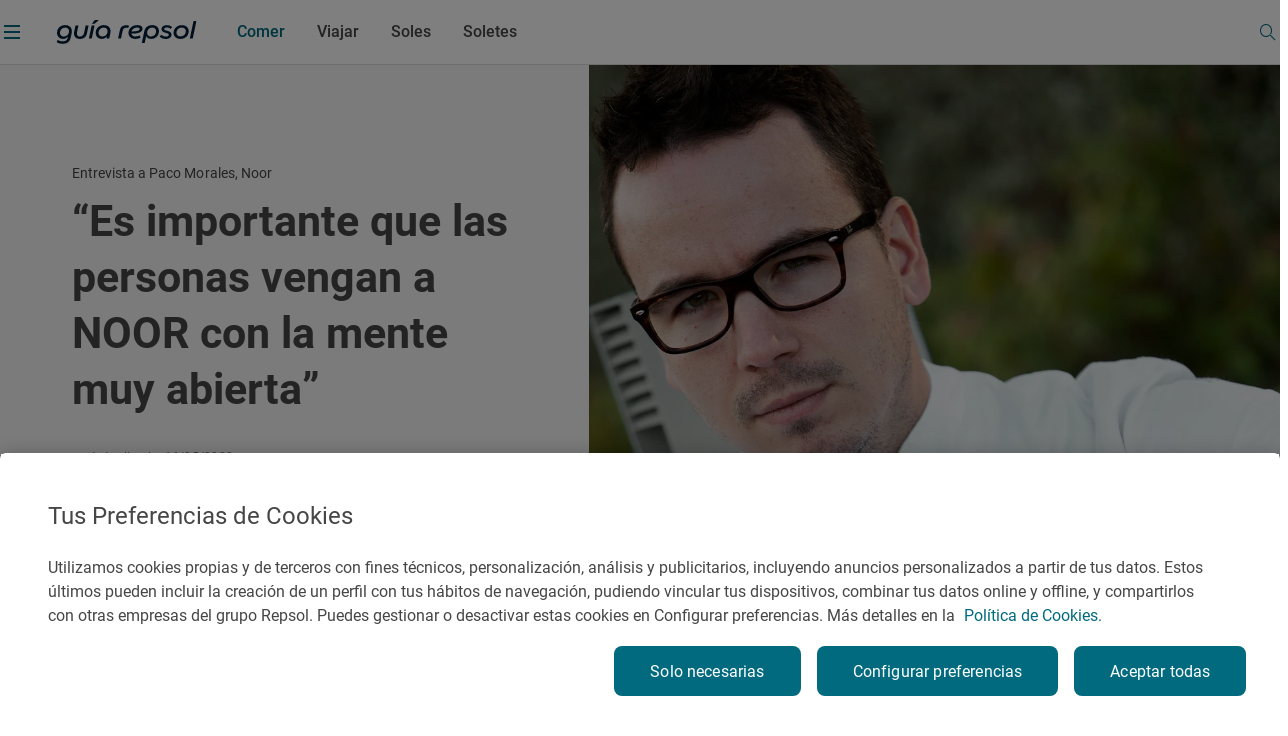

--- FILE ---
content_type: text/css;charset=utf-8
request_url: https://www.guiarepsol.com/etc.clientlibs/repsol-guia/components/content/article/image/v1/image/clientlib-image-article.min.c948c41a3677d7f1b01708b2176bcc19.css
body_size: -752
content:
.imgCounter{position:relative;left:-20px;width:calc(100% + 45px)}
@media(min-width:720px){.imgCounter{left:0;width:100%;padding:0 4px}
}
@media(min-width:1024px){.imgCounter img{cursor:pointer}
}
.image-article-component .imgCounter picture,.image-article-component .imgCounter img{min-height:260px}
@media(min-width:768px){.image-article-component .imgCounter picture,.image-article-component .imgCounter img{min-height:489px}
}
@media(min-width:1024px){.image-article-component .imgCounter picture,.image-article-component .imgCounter img{min-height:412px}
}
@media(min-width:1440px){.image-article-component .imgCounter picture,.image-article-component .imgCounter img{min-height:551px}
}
@media(min-width:1900px){.image-article-component .imgCounter picture,.image-article-component .imgCounter img{min-height:665px}
}
.mosaico-img-component .row{justify-content:center}
@media(min-width:1440px){.mosaico-img-component .row{justify-content:space-between;margin-left:0}
}
.mosaico-img-component .img{margin-bottom:16px}
@media(min-width:1024px){.mosaico-img-component .img{margin-bottom:0}
}
@media(min-width:1440px){.mosaico-img-component .img{padding:0 15px}
.mosaico-img-component .img:first-of-type{padding-left:0}
.mosaico-img-component .img:last-of-type{padding-right:8px}
}
.mosaico-img-component .img:last-child{margin-bottom:0}
.mosaico-img-component.rp-two-img .image-article-component.rp-img-auto-height img{height:auto}
@media(min-width:1024px){.mosaico-img-component.rp-two-img .image-article-component img{min-height:264px}
}
.mosaico-img-component.rp-three-img .image-article-component.rp-img-auto-height img{height:auto}
@media(min-width:1024px){.mosaico-img-component.rp-three-img .image-article-component img{min-height:264px}
}
@media(min-width:1440px){.mosaico-img-component.rp-three-img .img{min-width:33%}
}
@media(min-width:1440px){.mosaico-img-component.rp-three-img .img .image-article-component{min-width:33%}
}
.image-article-component .row{justify-content:center}
.image-article-component.rp-img-auto-height .row{justify-content:center}
.image-article-component.rp-img-auto-height img{height:auto}
@media(min-width:1440px){.image-article-component.rp-img-auto-height img{min-height:487px}
}
.image-article-component img{width:100%;object-fit:cover}
.image-article-component .rp-caption{margin-top:12px;margin-bottom:16px;text-align:center;color:#757575}
.image-article-component .rp-caption .rp-description,.image-article-component .rp-caption .rp-description *{color:#757575}
@media(min-width:1024px){.image-article-component .rp-caption{margin-bottom:24px}
}
@media(max-width:720px){.image.section .image-article-component .row .col-8{flex:0 0 100%;max-width:100%}
}

--- FILE ---
content_type: text/css;charset=utf-8
request_url: https://www.guiarepsol.com/etc.clientlibs/repsol-guia/components/content/article/gallery-modal/v1/gallery-modal/clientlib-gallery-modal.min.67faf5ab6379d13436f4e0f1d025ea8c.css
body_size: 1039
content:
.galleryModal{position:fixed;top:50px;left:0;z-index:999;width:100%;background-color:#fff;padding:16px 0;display:none;transition:all;opacity:0}
.galleryModal .galleryCount{display:flex;justify-content:space-between;align-items:center}
.galleryModal .galleryCount.galleryCount--mosaic .modalContent{display:block}
.galleryModal .galleryCount.galleryCount--mosaic .modalContent .title,.galleryModal .galleryCount.galleryCount--mosaic .modalContent .pretitle{font-size:12px;line-height:16px;text-overflow:ellipsis;overflow:hidden;white-space:nowrap}
.galleryModal .galleryCount.galleryCount--mosaic .modalContent .pretitle{margin-bottom:4px}
.galleryModal .galleryCount.galleryCount--mosaic .modalText{font-size:14px;line-height:24px;text-align:center;letter-spacing:.0025em;display:none}
@media(min-width:720px){.galleryModal .galleryCount.galleryCount--mosaic .modalText{display:initial}
}
.galleryModal .galleryCount.galleryCount--mosaic .modalClose{text-align:end;font-size:22px;color:#016a7f;display:flex;align-items:center;justify-content:end}
.galleryModal .galleryCount.galleryCount--mosaic .modalClose .btn{cursor:pointer;display:inline-block;width:22px;height:22px;color:#016a7f;overflow:hidden;transition:all .3s ease;position:relative}
.galleryModal .galleryCount.galleryCount--mosaic .modalClose .btn>span{display:block;position:relative;width:22px;height:22px;transition:transform .3s ease;overflow:hidden;margin:0}
.galleryModal .galleryCount.galleryCount--mosaic .modalClose .btn>span>span{display:block;background-color:#016a7f;position:absolute;top:0;left:0;width:22px;height:22px;transition:all .3s ease}
.galleryModal .galleryCount.galleryCount--mosaic .modalClose .btn.close{opacity:1}
.galleryModal .galleryCount.galleryCount--mosaic .modalClose .btn.close>span{transform:rotate(45deg)}
.galleryModal .galleryCount.galleryCount--mosaic .modalClose .btn.close>span>span{transform:scale(1,0.1)}
.galleryModal .galleryCount.galleryCount--mosaic .modalClose .btn.close>.span2{transform:rotate(135deg);position:absolute;top:0}
.galleryModal .galleryCount.galleryCount--mosaic .modalClose .btn.minus>span>span{transform:scale(1,0.1)}
.galleryModal .galleryCount.galleryCount--mosaic .modalClose .btn.minus>.span2{transform:rotate(180deg);position:absolute;top:0}
.galleryModal .galleryCount.galleryCount--mosaic .modalContent,.galleryModal .galleryCount.galleryCount--mosaic .modalText,.galleryModal .galleryCount.galleryCount--mosaic .modalClose{width:33.333%}
.galleryModal .block-img .hover-img{display:none;opacity:0}
.galleryModal .container-gallery{background-color:#f8f8f8}
.galleryModal .container-gallery .title-gallery{margin-bottom:0;padding:24px 0;font-family:"Roboto-Regular";font-weight:400;font-style:normal;font-size:18px;line-height:24px;letter-spacing:.05px}
@media(min-width:720px){.galleryModal .container-gallery .title-gallery{padding:32px 0;font-size:20px;line-height:32px}
}
.galleryModal .container-gallery .gallery-container:not(.gallery-carrousel){display:flex;flex-wrap:wrap;justify-content:space-between;height:100vh;margin:0 auto;padding:64px 0;overflow:hidden;overflow-y:scroll}
.galleryModal .container-gallery .gallery-container:not(.gallery-carrousel)::-webkit-scrollbar{display:none}
.galleryModal .container-gallery .gallery-container:not(.gallery-carrousel).gallery--withTitle{padding-top:0}
@media(min-width:1440px){.galleryModal .container-gallery .gallery-container:not(.gallery-carrousel){padding:64px 8px;margin:0 auto}
}
.galleryModal .container-gallery .gallery-container:not(.gallery-carrousel) .block-img{position:relative;width:100%;height:fit-content;aspect-ratio:1.33333333;margin-bottom:12px;border-radius:8px;cursor:pointer;overflow:hidden}
@media(min-width:720px){.galleryModal .container-gallery .gallery-container:not(.gallery-carrousel) .block-img{margin-bottom:24px;width:calc(50% - 8px)}
.galleryModal .container-gallery .gallery-container:not(.gallery-carrousel) .block-img:nth-child(3n){width:100%}
}
@media(min-width:1024px){.galleryModal .container-gallery .gallery-container:not(.gallery-carrousel) .block-img::before{position:absolute;content:"";bottom:0;width:100%;height:100%;z-index:5;background:transparent;opacity:0;transition:500ms ease background,500ms ease opacity}
}
.galleryModal .container-gallery .gallery-container:not(.gallery-carrousel) .block-img .hover-img{display:inline;position:absolute;bottom:-24px;right:28px;color:#fff;font-size:14px;line-height:24px;-webkit-transition:all 1s ease-out;-moz-transition:all 1s ease-out;-o-transition:all 1s ease-out;transition:all 1s ease-out}
.galleryModal .container-gallery .gallery-container:not(.gallery-carrousel) .block-img .hover-img .icon{margin-left:12px}
.galleryModal .container-gallery .gallery-container:not(.gallery-carrousel) .block-img picture{display:flex;width:100%;aspect-ratio:1.33333333}
.galleryModal .container-gallery .gallery-container:not(.gallery-carrousel) .block-img picture img{width:100%;height:100%;object-fit:cover;transition:transform 4s}
@media(min-width:1024px){.galleryModal .container-gallery .gallery-container:not(.gallery-carrousel) .block-img:hover::before{opacity:1;background:linear-gradient(360deg,#000 0,rgba(0,0,0,0) 30.28%)}
}
.galleryModal .container-gallery .gallery-container:not(.gallery-carrousel) .block-img:hover picture img{transform:scale(1.07)}
.galleryModal .container-gallery .gallery-container:not(.gallery-carrousel) .block-img:hover .hover-img{opacity:1;bottom:24px;z-index:10}
.modal-loader{display:none;z-index:1000;position:fixed;width:100%;height:100vh;top:0;left:0;background-color:rgba(70,70,70,0.8)}
.hiddenPicsContainer{display:none}
.galleryModal{height:100%;padding-top:0;padding-bottom:0}
.galleryModal .socialBox{display:flex;align-items:center;justify-content:space-between;height:66px}
@media(min-width:1024px){.galleryModal .socialBox{justify-content:space-between;position:absolute;bottom:0;padding:34px 68px;right:0;width:454px;height:unset;box-shadow:none}
}
.galleryModal .socialBox.activ{box-shadow:0 -4px 11px rgba(0,0,0,0.08),0 0 2px rgba(0,0,0,0.1);position:absolute;bottom:0;left:0;padding-left:20px;padding-right:16px;background-color:#fff}
.galleryModal .socialBox .icon-rp-Share{font-size:20px;color:#016a7f;font-family:"Roboto-Bold"}
.galleryModal .galleryCount{display:flex;justify-content:space-between;align-items:center;padding-block:10px 8px;font-family:"Roboto-Regular"}
@media(min-width:720px){.galleryModal .galleryCount{padding-block:16px}
}
@media(min-width:1024px){.galleryModal .galleryCount:not(.galleryCount--mosaic){padding-inline:24px}
}
.galleryModal .galleryCount .modalContent.carrousel{display:none}
@media(min-width:1024px){.galleryModal .galleryCount .modalContent.carrousel{display:block}
}
.galleryModal .galleryCount .modalContent.carrousel .pretitle,.galleryModal .galleryCount .modalContent.carrousel .title{font-family:"Roboto-Regular";font-style:normal;font-weight:400;font-size:12px;line-height:16px;letter-spacing:.25px;text-overflow:ellipsis;overflow:hidden;white-space:nowrap}
.galleryModal .galleryCount .modalContent.carrousel .pretitle{color:#757575;margin-bottom:4px}
.galleryModal .galleryCount .modalContent.carrousel .photoIndex{font-family:"Roboto-Regular";font-style:normal;font-weight:400;font-size:14px;line-height:24px;text-align:center;letter-spacing:.0025em;color:#464646}
.galleryModal .galleryCount .modalContent .pretitle,.galleryModal .galleryCount .modalContent .title{font-family:"Roboto-Regular"}
.galleryModal .galleryCount .carrouselButtons{display:flex;align-items:center;justify-content:space-between}
.galleryModal .galleryCount .carrouselButtons .modalText.carrousel{order:2;font-size:14px;line-height:24px;text-align:center;letter-spacing:.0025em}
@media(max-width:720px){.galleryModal .galleryCount .carrouselButtons .modalText.carrousel{display:block}
}
@media(min-width:1024px){.galleryModal .galleryCount .carrouselButtons .modalText.carrousel{order:1}
}
.galleryModal .galleryCount .carrouselButtons .allphotoButton{display:flex;align-items:center;font-family:"Roboto-Regular";font-style:normal;font-weight:normal;font-size:16px;line-height:24px;text-align:center;color:#016a7f;cursor:pointer}
@media(min-width:1024px){.galleryModal .galleryCount .carrouselButtons .allphotoButton{order:2;justify-content:right;margin-right:48px;padding:0}
}
.galleryModal .galleryCount .carrouselButtons .allphotoButton .iconIcon{display:flex;justify-content:space-between;flex-wrap:wrap;gap:3px;width:18px;height:18px;margin-right:8px;overflow:hidden}
.galleryModal .galleryCount .carrouselButtons .allphotoButton .iconIcon .squareAnim{width:4px;height:4px;background:#016a7f;transition:all 2s;border-radius:1px}
.galleryModal .galleryCount .carrouselButtons .allphotoButton .iconIcon:hover .squareAnim{transform:translateY(-14px)}
.galleryModal .galleryCount .carrouselButtons .modalClose{order:3;text-align:end;font-size:22px;color:#016a7f;display:flex;align-items:center;justify-content:end;flex:none}
.galleryModal .galleryCount .carrouselButtons .modalClose .btn{cursor:pointer;display:inline-block;width:22px;height:22px;color:#016a7f;overflow:hidden;transition:all .3s ease;position:relative}
.galleryModal .galleryCount .carrouselButtons .modalClose .btn>span{display:block;position:relative;width:22px;height:22px;transition:transform .3s ease;overflow:hidden;margin:0}
.galleryModal .galleryCount .carrouselButtons .modalClose .btn>span>span{display:block;background-color:#016a7f;position:absolute;top:0;left:0;width:22px;height:22px;transition:all .3s ease}
.galleryModal .galleryCount .carrouselButtons .modalClose .btn.close{opacity:1}
.galleryModal .galleryCount .carrouselButtons .modalClose .btn.close>span{transform:rotate(45deg)}
.galleryModal .galleryCount .carrouselButtons .modalClose .btn.close>span>span{transform:scale(1,0.1)}
.galleryModal .galleryCount .carrouselButtons .modalClose .btn.close>.span2{transform:rotate(135deg);position:absolute;top:0}
.galleryModal .galleryCount .carrouselButtons .modalClose .btn.minus>span>span{transform:scale(1,0.1)}
.galleryModal .galleryCount .carrouselButtons .modalClose .btn.minus>.span2{transform:rotate(180deg);position:absolute;top:0}
.galleryModal .gallery-container.gallery-carrousel{height:100%;padding:64px 0;margin:0 auto;overflow:hidden;overflow-y:scroll;-ms-overflow-style:none;scrollbar-width:none;touch-action:manipulation}
.galleryModal .gallery-container.gallery-carrousel::-webkit-scrollbar{display:none}
.galleryModal .gallery-container.gallery-carrousel.slick-initialized{padding:0;background-color:white}
@media(min-width:1024px){.galleryModal .gallery-container.gallery-carrousel{padding:64px 80px}
}
.galleryModal .gallery-container.gallery-carrousel .block-img{margin-bottom:12px;display:flex;align-items:center;flex-wrap:wrap}
.galleryModal .gallery-container.gallery-carrousel .block-img:nth-child(2) .icon-rp-Arrow_left{color:#ddd}
.galleryModal .gallery-container.gallery-carrousel .block-img:last-child[class~="img"] .icon-rp-Arrow_right,.galleryModal .gallery-container.gallery-carrousel .block-img:last-child[class~="video"] .icon-rp-Arrow_right{color:#ddd}
.galleryModal .gallery-container.gallery-carrousel .block-img .pictureBox{background-color:#f8f8f8;padding:0;height:100%}
@media(min-width:1024px){.galleryModal .gallery-container.gallery-carrousel .block-img .pictureBox{padding:0 20px}
.galleryModal .gallery-container.gallery-carrousel .block-img .pictureBox picture{text-align:center;justify-content:center;display:flex;align-items:center;height:100%}
}
.galleryModal .gallery-container.gallery-carrousel .block-img img{position:relative;max-height:100%;max-width:100%;width:100%;object-fit:contain}
@media(min-width:1024px){.galleryModal .gallery-container.gallery-carrousel .block-img img{width:auto}
}
@media(min-width:1024px){.galleryModal .gallery-container.gallery-carrousel .block-img{margin-bottom:0;height:calc(100vh - 88px);position:relative}
}
.galleryModal .gallery-container.gallery-carrousel .block-img .videoGallery{height:65vh}
.galleryModal .gallery-container.gallery-carrousel .block-img .infoBox{padding:0 20px;margin-top:24px}
@media(min-width:1024px){.galleryModal .gallery-container.gallery-carrousel .block-img .infoBox{margin-top:0;height:630px;padding-right:40px;padding-left:40px;overflow-y:auto}
}
.galleryModal .gallery-container.gallery-carrousel .block-img .infoBox .photographer{margin-right:54px;font-family:"Roboto-Regular";font-style:normal;font-weight:400;font-size:12px;line-height:16px;letter-spacing:.25px;color:#757575}
.galleryModal .gallery-container.gallery-carrousel .block-img .infoBox .photographer .photographerData{font-weight:normal;font-size:12px;line-height:16px;letter-spacing:.25px;color:#016a7f}
.galleryModal .gallery-container.gallery-carrousel .block-img .infoBox .ImgDesc{padding-bottom:20px}
.galleryModal .gallery-container.gallery-carrousel .block-img .infoBox .ImgDesc.cartitle{font-family:"Roboto-Medium";font-style:normal;font-size:20px;line-height:32px;color:#464646;margin-bottom:20px}
.galleryModal .gallery-container.gallery-carrousel .block-img .infoBox .ImgDesc.carDesc{font-family:"Roboto-Regular";font-style:normal;font-weight:normal;font-size:14px;line-height:24px;letter-spacing:.0025em;color:#464646}
.galleryModal .gallery-container.gallery-carrousel .block-img .infoBox .ImgDesc.carCapt{font-family:"Roboto-Regular";font-style:normal;font-weight:400;font-size:12px;line-height:16px;letter-spacing:.25px;color:#757575}
.galleryModal .gallery-container.gallery-carrousel .block-img .socialBox{display:flex;align-items:center;justify-content:space-between;height:66px}
.galleryModal .gallery-container.gallery-carrousel .block-img .socialBox .icon-rp-Share{cursor:pointer}
@media(min-width:1024px){.galleryModal .gallery-container.gallery-carrousel .block-img .socialBox{justify-content:space-between;position:absolute;bottom:0;padding:34px 66px;right:0;width:454px;height:unset;box-shadow:none}
}
.galleryModal .gallery-container.gallery-carrousel .block-img .socialBox .photographer{margin-right:54px;font-family:"Roboto-Regular";font-style:normal;font-weight:400;font-size:12px;line-height:16px;letter-spacing:.25px;color:#757575}
.galleryModal .gallery-container.gallery-carrousel .block-img .socialBox .photographer .photographerData{font-weight:normal;font-size:12px;line-height:16px;letter-spacing:.25px;color:#016a7f}
.galleryModal .gallery-container.gallery-carrousel .block-img .socialBox .icon-rp-Share{font-size:20px;color:#016a7f;font-family:"Roboto-Bold"}
.galleryModal #bulletsTarget{position:relative;display:flex}
@media(min-width:1024px){.galleryModal #bulletsTarget{margin-bottom:26px}
}
.galleryModal #bulletsTarget .slick-arrow{background:0;border:0;outline:0;color:#016a7f;font-family:"Roboto-Bold";font-size:20px;padding:0}
.galleryModal #bulletsTarget .slick-arrow.slick-disabled{color:#ddd}
.galleryModal #bulletsTarget .slick-arrow.icon-rp-Arrow_left{padding-right:18px}
.galleryModal #bulletsTarget .slick-arrow.slick-prev,.galleryModal #bulletsTarget .slick-arrow.slick-next{position:initial;top:initial;left:initial;right:initial}
.galleryModal #bulletsTarget .slick-arrow.slick-prev:before,.galleryModal #bulletsTarget .slick-arrow.slick-next:before{color:black}

--- FILE ---
content_type: application/javascript;charset=utf-8
request_url: https://www.guiarepsol.com/etc.clientlibs/repsol-guia/components/content/article/most-read/v1/most-read/clientlib-most-read.min.b61d6455595ff7b5058ba802d0175d14.js
body_size: -1005
content:
MostRead={init:function(){$(document).find(".most-read-component.most-read-featured").each(function(){MostRead.setFeatured($(this))})},setFeatured:function(e){MostRead.valitateTransform(e),$(window).resize(function(){MostRead.valitateTransform(e)})},valitateTransform:function(e){window.matchMedia("(max-width: 1024px)").matches?0==e.find(".slick-slider").length&&MostRead.initCarousel(e):0<e.find(".slick-slider").length&&MostRead.removeCarousel(e)},initCarousel:function(e){e.find(".list-articles").slick({dots:!1,infinite:!1,speed:300,slidesToShow:1,centerMode:!1,variableWidth:!0})},removeCarousel:function(e){e.find(".list-articles").slick("unslick")}},$(document).ready(function(){MostRead.init()});

--- FILE ---
content_type: application/javascript;charset=utf-8
request_url: https://www.guiarepsol.com/etc.clientlibs/repsol-guia/components/content/article/hero-article/v1/hero-article/clientlib-hero.min.fadcf594cfa5936100368008d7caf1fd.js
body_size: 4094
content:
$(document).ready(function(){var T;(T=jQuery).fn.readingTime=function(e){function n(e){""!==e.text?(a=e.text.trim().split(/\s+/g).length,r=l.wordsPerMinute/60,s=a/r,d=Math.floor(s/60),u=Math.round(s-60*d),m=d+":"+u,l.round?0<d?T(l.readingTimeTarget).text(l.prependTimeString+d+(l.readingTimeAsNumber?"":o)):T(l.readingTimeTarget).text(l.readingTimeAsNumber?d:l.prependTimeString+i):T(l.readingTimeTarget).text(l.prependTimeString+m),""!==l.wordCountTarget&&void 0!==l.wordCountTarget&&T(l.wordCountTarget).text(l.prependWordString+a),g={wpm:l.wordsPerMinute,words:a,eta:{time:m,minutes:d,seconds:s}},l.success.call(this,g)):l.error.call(this,{error:"The element does not contain any text"})}let t=T(this),r,i,o,a,s,d,u,m,g,l=(this.settings=T.extend({},{readingTimeTarget:".eta",readingTimeAsNumber:!1,wordCountTarget:null,wordsPerMinute:270,round:!0,lessThanAMinuteString:"",prependTimeString:"",prependWordString:"",remotePath:null,remoteTarget:null,success:function(){},error:function(){}},e),this.settings);if(!this.length)return l.error.call(this,{error:"The element could not be found"}),this;switch(document.documentElement.lang){case"es-ES":i=l.lessThanAMinuteString||"Menos de 1 min",o=" min de lectura";break;case"pt-PT":i=l.lessThanAMinuteString||"Menos de 1 min",o=" min de leitura";break;default:i=l.lessThanAMinuteString||"Less than a minute",o=" min"}return t.each(function(e){null!=l.remotePath&&null!=l.remoteTarget?T.get(l.remotePath,function(e){var t=document.createElement("div");t.innerHTML=e,n({text:T(t).find(l.remoteTarget).text()})}):n({text:t.text()})}),!0}});
Hero={init:function(){Hero.galleryHeight(),0<$(".hero-article-video-component").length&&Hero.onYouTubeIframeAPIReady(),Hero.events(),Hero.reading(),Hero.lity(),Hero.HidePublicationDate(),Hero.positionWithoutImg()},events:function(e){$(window).scroll(function(){768<$(window).width()&&Hero.controlScroll()}),$(window).resize(function(){Hero.positionWithoutImg()}),$(".hero-especial-img-link").on("click",function(){AwardedModal.load("active")}),$(".hero-article .rp-btn-modal--addCalendar").on("click",function(){AddToCalendar.showModalAddToCalendar(),AddToCalendar.getIcsData()}),$(".hero-article .rp-btn-guia--save").on("mousedown",function(e){window.innerWidth<720?(LinkToApp.setUrlLinkToApp($(this).find(".rp-link-click")),AnalyticsGuia.generic.linkClick($(this)),Repsol.AnalyticsRomProd.linkClickRomProd($(this),{})):(LinkToApp.showModalLinkToApp(),AnalyticsGuia.generic.interaction($(this).find(".rp-link-click")),Repsol.AnalyticsRomProd.clickInteractionRomProd($(this).find(".rp-link-click"),{}))})},controlScroll:function(){var e=$(window),t=$(".hero-img-info-content"),n=parseFloat(t.css("top")),i=n,o=e.scrollTop();e.scroll(function(){o<e.scrollTop()&&i<0?++i/1.15<=0?t.css("top",++i/1.15+"px"):t.css("top",0):o>e.scrollTop()&&n<i&&(-44<=1.15*--i?t.css("top",1.15*--i+"px"):t.css("top","-44px")),0==e.scrollTop()&&t.css("top","-44px"),o=e.scrollTop()})},galleryHeight:function(){0<$(".hero-article-gallery-component").length&&$(".hero-article-gallery-component > picture .image-bg ").height($(window).height()-$(".header-guia").height())},onYouTubeIframeAPIReady:function(){""!=$("#heroVideoPoster").val()?$("#untouchableVeil").css({"z-index":2,background:"#000 url("+$("#heroVideoPoster").val()+") no-repeat center center","background-size":"cover","margin-top":0}):$("#untouchableVeil").css({"z-index":2,background:"#000 url("+$("#heroVideoYoutubePoster").val()+") no-repeat center center","background-size":"cover","margin-top":0});var t,e=$("#heroVideo").val();YT.ready(function(){t=new YT.Player("iframeYoutube",{width:"100%",height:"100%",videoId:e,playerVars:{autoplay:0,mute:1,color:"white",modestbranding:1,controls:0,showinfo:0,rel:0,setLoop:!0,iv_load_policy:3,fs:0,loop:1,playlist:e},events:{onReady:function(e){time=t.getDuration(),""!=$("#heroVideo").val()&&setTimeout(function(){$("#untouchableVeil").css({background:"rgba(0,0,0,.3)","box-shadow":"none"})},4500),e.target.playVideo()}}})})},reading:function(){var e="es-ES"==document.documentElement.lang||"es"==document.documentElement.lang?"es":"en";$(".rp-description").readingTime({readingTimeTarget:$(".eta"),wordsPerMinute:150,lang:e,success:function(e){console.log()},error:function(e){$(".eta").remove()}})},lity:function(){var t,n;t="undefined"!=typeof window?window:this,n=function(e,m){var g=e.document,y=m(e),v=m.Deferred,b=m("html"),k=[],$="aria-hidden",w="lity-"+$,i='a[href],area[href],input:not([disabled]),select:not([disabled]),textarea:not([disabled]),button:not([disabled]),iframe,object,embed,[contenteditable],[tabindex]:not([tabindex^="-"])',x={esc:!0,handler:null,handlers:{image:a,inline:function(e,t){var n,i,o;try{n=m(e)}catch(e){return!1}return!!n.length&&(i=m('<i style="display:none !important"></i>'),o=n.hasClass("lity-hide"),t.element().one("lity:remove",function(){i.before(n).remove(),o&&!n.closest(".lity-content").length&&n.addClass("lity-hide")}),n.removeClass("lity-hide").after(i))},iframe:function(e,t){return o(e,t)}},template:'<div class="lity" role="dialog" aria-label="Dialog Window (Press escape to close)" tabindex="-1"><div class="lity-wrap" data-lity-close role="document"><div class="lity-loader" aria-hidden="true">Loading...</div><div class="lity-container"><div class="lity-content"></div><button class="lity-close" type="button" aria-label="Close (Press escape to close)" data-lity-close>&times;</button></div></div></div>'},t=/(^data:image\/)|(\.(png|jpe?g|gif|svg|webp|bmp|ico|tiff?)(\?\S*)?$)/i,n=(()=>{var e,t=g.createElement("div"),n={WebkitTransition:"webkitTransitionEnd",MozTransition:"transitionend",OTransition:"oTransitionEnd otransitionend",transition:"transitionend"};for(e in n)if(void 0!==t.style[e])return n[e];return!1})();function C(e){var t=v();return n&&e.length?(e.one(n,t.resolve),setTimeout(t.resolve,500)):t.resolve(),t.promise()}function T(e,t,n){if(1===arguments.length)return m.extend({},e);if("string"==typeof t){if(void 0===n)return void 0===e[t]?null:e[t];e[t]=n}else m.extend(e,t);return this}function r(e){for(var t,n=e.indexOf("?"),i=(-1<n&&(e=e.substr(n+1)),decodeURI(e.split("#")[0]).split("&")),o={},r=0,a=i.length;r<a;r++)i[r]&&(o[(t=i[r].split("="))[0]]=t[1]);return o}function o(e,t,n,i){var o;return t&&t.element().addClass("lity-iframe"),n&&(t=e,e=(n=n)?("string"===m.type(n)&&(n=r(n)),-1<t.indexOf("?")&&(t=(o=t.split("?")).shift(),n=m.extend({},r(o[0]),n)),t+"?"+m.param(n)):t),i&&(o=e,e=-1===(t=(n=i).indexOf("#"))?o:o+(n=0<t?n.substr(t):n)),'<div class="lity-iframe-container"><iframe frameborder="0" allowfullscreen allow="autoplay; fullscreen" src="'+e+'&loop=1"/></div>'}function a(e,t){function n(){o.reject(m('<span class="lity-error"></span>').append("Failed loading image"))}var t=t.opener()&&t.opener().data("lity-desc")||"Image with no description",i=m('<img src="'+e+'" alt="'+t+'"/>'),o=v();return i.on("load",function(){if(0===this.naturalWidth)return n();o.resolve(i)}).on("error",n),o.promise()}function _(){return g.documentElement.clientHeight||Math.round(y.height())}function A(e){var t,n=l();n&&(27===e.keyCode&&n.options("esc")&&n.close(),9===e.keyCode)&&(e=e,n=(n=n).element().find(i),t=n.index(g.activeElement),e.shiftKey&&t<=0?(n.get(n.length-1).focus(),e.preventDefault()):e.shiftKey||t!==n.length-1||(n.get(0).focus(),e.preventDefault()))}function H(){m.each(k,function(e,t){t.resize()})}function l(){return 0===k.length?null:k[0]}function c(e,t,n,i){var o,r,a,l,c,d,s,u,h=this,p=!1,f=!1;t=m.extend({},x,t),o=m(t.template),h.element=function(){return o},h.opener=function(){return n},h.content=function(){return r},h.options=m.proxy(T,h,t),h.handlers=m.proxy(T,h,t.handlers),h.resize=function(){p&&!f&&r.css("max-height",_()+"px").trigger("lity:resize",[h])},h.close=function(){if(p&&!f){f=!0,(t=h).element().attr($,"true"),1===k.length&&(b.removeClass("lity-active"),y.off({resize:H,keydown:A})),((k=m.grep(k,function(e){return t!==e})).length?k[0].element():m(".lity-hidden")).removeClass("lity-hidden").each(function(){var e=m(this),t=e.data(w);t?e.attr($,t):e.removeAttr($),e.removeData(w)});var t,e=v();if(i&&(g.activeElement===o[0]||m.contains(o[0],g.activeElement)))try{i.focus()}catch(e){}return r.trigger("lity:close",[h]),o.removeClass("lity-opened").addClass("lity-closed"),C(r.add(o)).always(function(){r.trigger("lity:remove",[h]),o.remove(),o=void 0,e.resolve()}),e.promise()}},a=e,l=h,c=t.handlers,e=t.handler,s="inline",u=m.extend({},c),e&&u[e]?(d=u[e](a,l),s=e):(m.each(["inline","iframe"],function(e,t){delete u[t],u[t]=c[t]}),m.each(u,function(e,t){return!t||!(!t.test||t.test(a,l))||(!1!==(d=t(a,l))?(s=e,!1):void 0)})),t={handler:s,content:d||""},o.attr($,"false").addClass("lity-loading lity-opened lity-"+t.handler).appendTo("body").focus().on("click","[data-lity-close]",function(e){m(e.target).is("[data-lity-close]")&&h.close()}).trigger("lity:open",[h]),e=h,1===k.unshift(e)&&(b.addClass("lity-active"),y.on({resize:H,keydown:A})),m("body > *").not(e.element()).addClass("lity-hidden").each(function(){var e=m(this);void 0===e.data(w)&&e.data(w,e.attr($)||null)}).attr($,"true"),m.when(t.content).always(function(e){r=m(e).css("max-height",_()+"px"),o.find(".lity-loader").each(function(){var e=m(this);C(e).always(function(){e.remove()})}),o.removeClass("lity-loading").find(".lity-content").empty().append(r),p=!0,r.trigger("lity:ready",[h])})}function d(e,t,n){e.preventDefault?(e.preventDefault(),e=(n=m(this)).data("lity-target")||n.attr("href")||n.attr("src")):n=m(n);t=new c(e,m.extend({},n.data("lity-options")||n.data("lity"),t),n,g.activeElement);if(!e.preventDefault)return t}return a.test=function(e){return t.test(e)},d.version="3.0.0-dev",d.options=m.proxy(T,d,x),d.handlers=m.proxy(T,d,x.handlers),d.current=l,d.iframe=o,m(g).on("click.lity","[data-lity]",d),d},"function"==typeof define&&define.amd?define(["jquery"],function(e){return n(t,e)}):"object"==typeof module&&"object"==typeof module.exports?module.exports=n(t,require("jquery")):t.lity=n(t,t.jQuery||t.Zepto)},HidePublicationDate:function(){var e=$(".authoring .dateBox").find(".date-publish"),t=$(".authoring .dateBox").find(".date-update").attr("data-update"),n=new Date($(".authoring .dateBox").find(".date-publish").attr("data-publish"));t&&new Date(t)<n&&e.css("display","none")},positionWithoutImg:function(){$(".hero-article").find("section").hasClass("v2Hero")?$(window.outerWidth<1023)&&(0==$(".hero-article .hero-article-image-component .hero-article-img-link").length?$(".hero-article .v2Hero .block-gene").addClass("hero-article--withoutImg"):$(".hero-article .v2Hero .block-gene").remove("hero-article--withoutImg")):!$(".hero-article").find("section").hasClass("hero-article-gallery-component")&&!$(".hero-article").find("section").hasClass("hero-article-video-component")&&0==$(".hero-article .hero-article-image-component .hero-article-img-link").length?$(".hero-article").addClass("hero-article--withoutImg"):$(".hero-article").removeClass("hero-article--withoutImg")}},$(document).ready(function(){var e;if(Hero.init(),$(".hero-especial-img-link")&&"undefined"!=typeof GalleryModal&&(AwardedModal.load(),0<$(".archived-tag").length)&&$(".archived-tag").attr("data-reportageyear")>$(".archived-tag").attr("data-currentyear")&&$(".archived-tag").hide(),document.querySelector(".galleryText")&&document.querySelector(".gallery-number")&&(e=document.querySelector(".gallery-count").textContent,document.querySelector(".gallery-number").textContent=`(${e})`),0==$(".hero-article-gallery-component .cta-GalleryAwarded").length)$(".hero-article-gallery-component .rp-btn-guia--seeGallery").click(function(){"undefined"!=typeof GalleryModal&&GalleryModal.init(),linktext=$(this).find(".cta-Gallery__text").text();var e=document.location.hostname,e=(dataLayer.push({event:"link_click",link_text:linktext,link_domain:e,link_url:"#",link_type:"navigation",link_is_cta:"true",outbound:"false",component_name:"main banner",component_description:"banner",event_name:"link_click",event_category:"link_click",event_action:linktext,event_label:"#"}),{link_text:linktext,link_domain:e,link_url:"#",link_type:"navigation",component_name:"main banner",component_description:"banner"});Repsol.AnalyticsRomProd.linkClickRomProd($(this),e)});else{$(".hero-article-gallery-component .rp-btn-guia--seeGallery").click(function(){$(".galleryModal").show(),AwardedModal.load("active")});let e=new URLSearchParams(window.location.search);if(null==e.get("open")||null==e.get("id"))return!1;$(".hero-article-gallery-component .rp-btn-guia--seeGallery").click(),setTimeout(function(){$(".gallery-awarded__container").slick("slickGoTo",e.get("id"),!0)},800)}$(".hero-article-img-link").click(function(){0==$(this).parents(".hero-promocion").length&&"undefined"!=typeof GalleryModal&&GalleryModal.init()})});
